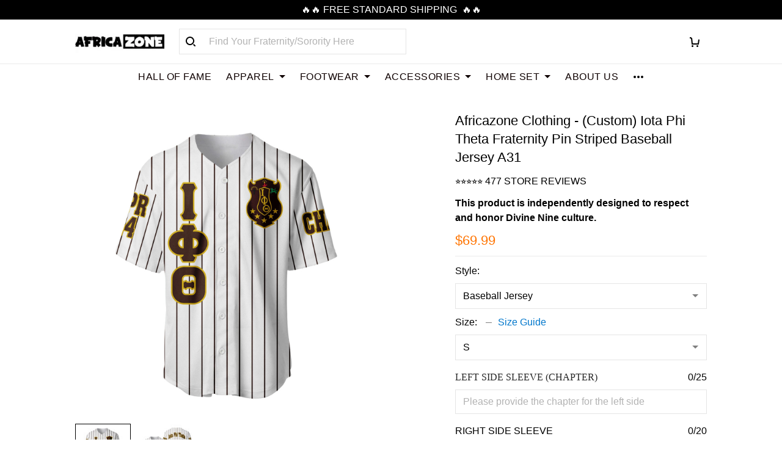

--- FILE ---
content_type: application/javascript
request_url: https://cdn.thesitebase.net/next/third-party-apps/1430957/assets/useBundlePopup.DRWC02An.js
body_size: 99
content:
import{a as g}from"./app.js";import{p as d,u as D,P as n}from"./AppUpSell.FGy1tbBA.js";const c=Vue.reactive({data:d}),v=()=>{const{useProduct:a,$logger:p}=g(),{fetch:i,getProductByHandle:l}=a(),{showPopup:P,hidePopup:h,popupTypes:f}=D(),y=Vue.computed(()=>f.value.includes(n.BUNDLE)),B=t=>{const u=t.products.map(s=>l(s.handle));u.every(s=>!!s)?c.data={...t,products:t.products.map((s,o)=>({...u[o],hash:s.hash}))}:c.data=t,P(n.BUNDLE)},m=()=>{h(n.BUNDLE),c.data=d},A=async t=>{const u=l(t);return u||(await i({handle:t,refresh:!1}),l(t))},U=async t=>{const u=Object.values(t.reduce((e,s)=>(e[s.id]||(e[s.id]=s),e),{}));try{const e=await Promise.all(u.map(o=>A(o.handle)));if(e.every(o=>!!o))return e.some(o=>{var r;return!!((r=o==null?void 0:o.custom_options)!=null&&r.length)})}catch(e){p.error("Fetch product error",e)}return u.some(e=>{var s;return!!((s=e==null?void 0:e.custom_options)!=null&&s.length)})};return{data:Vue.computed(()=>c.data),showBundlePopup:B,hideBundlePopup:m,shouldShowBundlePopup:U,isVisibleBundlePopup:y}};export{v as u};
